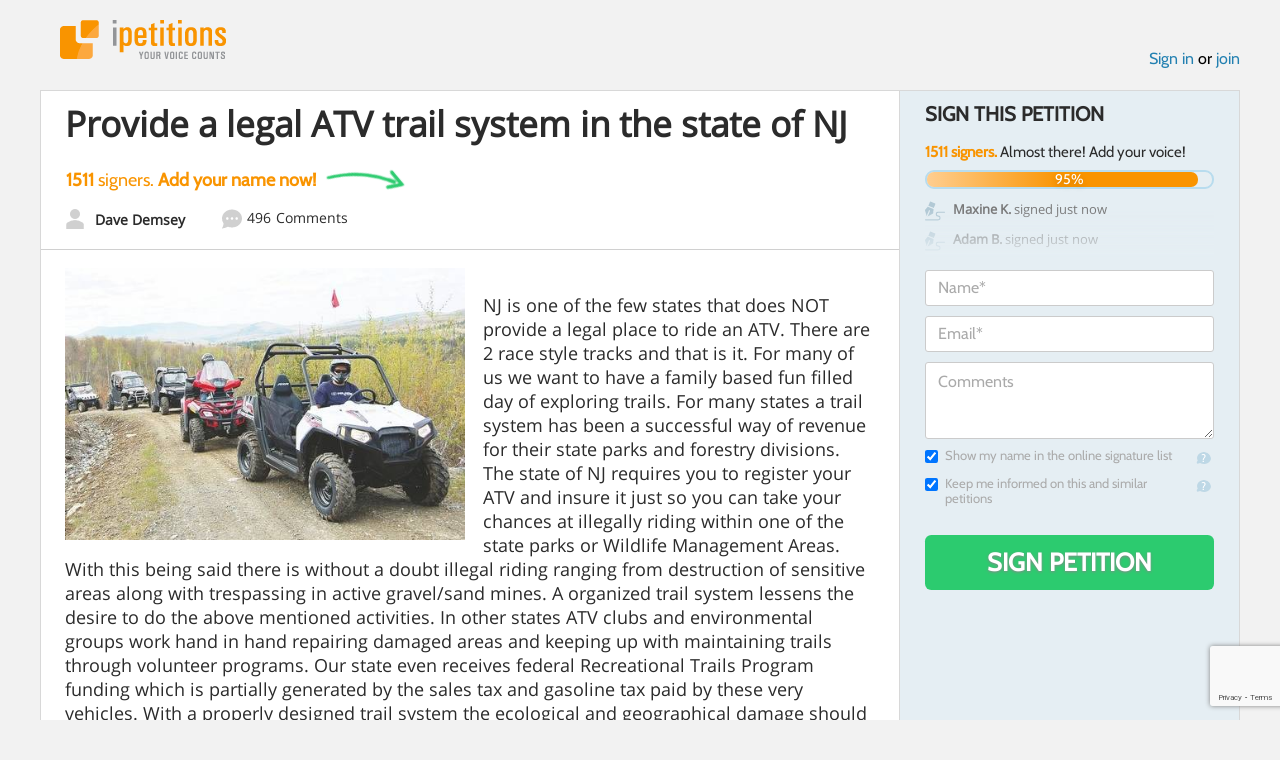

--- FILE ---
content_type: text/html; charset=utf-8
request_url: https://www.google.com/recaptcha/api2/anchor?ar=1&k=6LcFiWspAAAAAC7kwjTJ-C25bnrLYUjPVW3kG27E&co=aHR0cHM6Ly93d3cuaXBldGl0aW9ucy5jb206NDQz&hl=en&v=N67nZn4AqZkNcbeMu4prBgzg&size=invisible&anchor-ms=20000&execute-ms=30000&cb=cvhp84niqysh
body_size: 48563
content:
<!DOCTYPE HTML><html dir="ltr" lang="en"><head><meta http-equiv="Content-Type" content="text/html; charset=UTF-8">
<meta http-equiv="X-UA-Compatible" content="IE=edge">
<title>reCAPTCHA</title>
<style type="text/css">
/* cyrillic-ext */
@font-face {
  font-family: 'Roboto';
  font-style: normal;
  font-weight: 400;
  font-stretch: 100%;
  src: url(//fonts.gstatic.com/s/roboto/v48/KFO7CnqEu92Fr1ME7kSn66aGLdTylUAMa3GUBHMdazTgWw.woff2) format('woff2');
  unicode-range: U+0460-052F, U+1C80-1C8A, U+20B4, U+2DE0-2DFF, U+A640-A69F, U+FE2E-FE2F;
}
/* cyrillic */
@font-face {
  font-family: 'Roboto';
  font-style: normal;
  font-weight: 400;
  font-stretch: 100%;
  src: url(//fonts.gstatic.com/s/roboto/v48/KFO7CnqEu92Fr1ME7kSn66aGLdTylUAMa3iUBHMdazTgWw.woff2) format('woff2');
  unicode-range: U+0301, U+0400-045F, U+0490-0491, U+04B0-04B1, U+2116;
}
/* greek-ext */
@font-face {
  font-family: 'Roboto';
  font-style: normal;
  font-weight: 400;
  font-stretch: 100%;
  src: url(//fonts.gstatic.com/s/roboto/v48/KFO7CnqEu92Fr1ME7kSn66aGLdTylUAMa3CUBHMdazTgWw.woff2) format('woff2');
  unicode-range: U+1F00-1FFF;
}
/* greek */
@font-face {
  font-family: 'Roboto';
  font-style: normal;
  font-weight: 400;
  font-stretch: 100%;
  src: url(//fonts.gstatic.com/s/roboto/v48/KFO7CnqEu92Fr1ME7kSn66aGLdTylUAMa3-UBHMdazTgWw.woff2) format('woff2');
  unicode-range: U+0370-0377, U+037A-037F, U+0384-038A, U+038C, U+038E-03A1, U+03A3-03FF;
}
/* math */
@font-face {
  font-family: 'Roboto';
  font-style: normal;
  font-weight: 400;
  font-stretch: 100%;
  src: url(//fonts.gstatic.com/s/roboto/v48/KFO7CnqEu92Fr1ME7kSn66aGLdTylUAMawCUBHMdazTgWw.woff2) format('woff2');
  unicode-range: U+0302-0303, U+0305, U+0307-0308, U+0310, U+0312, U+0315, U+031A, U+0326-0327, U+032C, U+032F-0330, U+0332-0333, U+0338, U+033A, U+0346, U+034D, U+0391-03A1, U+03A3-03A9, U+03B1-03C9, U+03D1, U+03D5-03D6, U+03F0-03F1, U+03F4-03F5, U+2016-2017, U+2034-2038, U+203C, U+2040, U+2043, U+2047, U+2050, U+2057, U+205F, U+2070-2071, U+2074-208E, U+2090-209C, U+20D0-20DC, U+20E1, U+20E5-20EF, U+2100-2112, U+2114-2115, U+2117-2121, U+2123-214F, U+2190, U+2192, U+2194-21AE, U+21B0-21E5, U+21F1-21F2, U+21F4-2211, U+2213-2214, U+2216-22FF, U+2308-230B, U+2310, U+2319, U+231C-2321, U+2336-237A, U+237C, U+2395, U+239B-23B7, U+23D0, U+23DC-23E1, U+2474-2475, U+25AF, U+25B3, U+25B7, U+25BD, U+25C1, U+25CA, U+25CC, U+25FB, U+266D-266F, U+27C0-27FF, U+2900-2AFF, U+2B0E-2B11, U+2B30-2B4C, U+2BFE, U+3030, U+FF5B, U+FF5D, U+1D400-1D7FF, U+1EE00-1EEFF;
}
/* symbols */
@font-face {
  font-family: 'Roboto';
  font-style: normal;
  font-weight: 400;
  font-stretch: 100%;
  src: url(//fonts.gstatic.com/s/roboto/v48/KFO7CnqEu92Fr1ME7kSn66aGLdTylUAMaxKUBHMdazTgWw.woff2) format('woff2');
  unicode-range: U+0001-000C, U+000E-001F, U+007F-009F, U+20DD-20E0, U+20E2-20E4, U+2150-218F, U+2190, U+2192, U+2194-2199, U+21AF, U+21E6-21F0, U+21F3, U+2218-2219, U+2299, U+22C4-22C6, U+2300-243F, U+2440-244A, U+2460-24FF, U+25A0-27BF, U+2800-28FF, U+2921-2922, U+2981, U+29BF, U+29EB, U+2B00-2BFF, U+4DC0-4DFF, U+FFF9-FFFB, U+10140-1018E, U+10190-1019C, U+101A0, U+101D0-101FD, U+102E0-102FB, U+10E60-10E7E, U+1D2C0-1D2D3, U+1D2E0-1D37F, U+1F000-1F0FF, U+1F100-1F1AD, U+1F1E6-1F1FF, U+1F30D-1F30F, U+1F315, U+1F31C, U+1F31E, U+1F320-1F32C, U+1F336, U+1F378, U+1F37D, U+1F382, U+1F393-1F39F, U+1F3A7-1F3A8, U+1F3AC-1F3AF, U+1F3C2, U+1F3C4-1F3C6, U+1F3CA-1F3CE, U+1F3D4-1F3E0, U+1F3ED, U+1F3F1-1F3F3, U+1F3F5-1F3F7, U+1F408, U+1F415, U+1F41F, U+1F426, U+1F43F, U+1F441-1F442, U+1F444, U+1F446-1F449, U+1F44C-1F44E, U+1F453, U+1F46A, U+1F47D, U+1F4A3, U+1F4B0, U+1F4B3, U+1F4B9, U+1F4BB, U+1F4BF, U+1F4C8-1F4CB, U+1F4D6, U+1F4DA, U+1F4DF, U+1F4E3-1F4E6, U+1F4EA-1F4ED, U+1F4F7, U+1F4F9-1F4FB, U+1F4FD-1F4FE, U+1F503, U+1F507-1F50B, U+1F50D, U+1F512-1F513, U+1F53E-1F54A, U+1F54F-1F5FA, U+1F610, U+1F650-1F67F, U+1F687, U+1F68D, U+1F691, U+1F694, U+1F698, U+1F6AD, U+1F6B2, U+1F6B9-1F6BA, U+1F6BC, U+1F6C6-1F6CF, U+1F6D3-1F6D7, U+1F6E0-1F6EA, U+1F6F0-1F6F3, U+1F6F7-1F6FC, U+1F700-1F7FF, U+1F800-1F80B, U+1F810-1F847, U+1F850-1F859, U+1F860-1F887, U+1F890-1F8AD, U+1F8B0-1F8BB, U+1F8C0-1F8C1, U+1F900-1F90B, U+1F93B, U+1F946, U+1F984, U+1F996, U+1F9E9, U+1FA00-1FA6F, U+1FA70-1FA7C, U+1FA80-1FA89, U+1FA8F-1FAC6, U+1FACE-1FADC, U+1FADF-1FAE9, U+1FAF0-1FAF8, U+1FB00-1FBFF;
}
/* vietnamese */
@font-face {
  font-family: 'Roboto';
  font-style: normal;
  font-weight: 400;
  font-stretch: 100%;
  src: url(//fonts.gstatic.com/s/roboto/v48/KFO7CnqEu92Fr1ME7kSn66aGLdTylUAMa3OUBHMdazTgWw.woff2) format('woff2');
  unicode-range: U+0102-0103, U+0110-0111, U+0128-0129, U+0168-0169, U+01A0-01A1, U+01AF-01B0, U+0300-0301, U+0303-0304, U+0308-0309, U+0323, U+0329, U+1EA0-1EF9, U+20AB;
}
/* latin-ext */
@font-face {
  font-family: 'Roboto';
  font-style: normal;
  font-weight: 400;
  font-stretch: 100%;
  src: url(//fonts.gstatic.com/s/roboto/v48/KFO7CnqEu92Fr1ME7kSn66aGLdTylUAMa3KUBHMdazTgWw.woff2) format('woff2');
  unicode-range: U+0100-02BA, U+02BD-02C5, U+02C7-02CC, U+02CE-02D7, U+02DD-02FF, U+0304, U+0308, U+0329, U+1D00-1DBF, U+1E00-1E9F, U+1EF2-1EFF, U+2020, U+20A0-20AB, U+20AD-20C0, U+2113, U+2C60-2C7F, U+A720-A7FF;
}
/* latin */
@font-face {
  font-family: 'Roboto';
  font-style: normal;
  font-weight: 400;
  font-stretch: 100%;
  src: url(//fonts.gstatic.com/s/roboto/v48/KFO7CnqEu92Fr1ME7kSn66aGLdTylUAMa3yUBHMdazQ.woff2) format('woff2');
  unicode-range: U+0000-00FF, U+0131, U+0152-0153, U+02BB-02BC, U+02C6, U+02DA, U+02DC, U+0304, U+0308, U+0329, U+2000-206F, U+20AC, U+2122, U+2191, U+2193, U+2212, U+2215, U+FEFF, U+FFFD;
}
/* cyrillic-ext */
@font-face {
  font-family: 'Roboto';
  font-style: normal;
  font-weight: 500;
  font-stretch: 100%;
  src: url(//fonts.gstatic.com/s/roboto/v48/KFO7CnqEu92Fr1ME7kSn66aGLdTylUAMa3GUBHMdazTgWw.woff2) format('woff2');
  unicode-range: U+0460-052F, U+1C80-1C8A, U+20B4, U+2DE0-2DFF, U+A640-A69F, U+FE2E-FE2F;
}
/* cyrillic */
@font-face {
  font-family: 'Roboto';
  font-style: normal;
  font-weight: 500;
  font-stretch: 100%;
  src: url(//fonts.gstatic.com/s/roboto/v48/KFO7CnqEu92Fr1ME7kSn66aGLdTylUAMa3iUBHMdazTgWw.woff2) format('woff2');
  unicode-range: U+0301, U+0400-045F, U+0490-0491, U+04B0-04B1, U+2116;
}
/* greek-ext */
@font-face {
  font-family: 'Roboto';
  font-style: normal;
  font-weight: 500;
  font-stretch: 100%;
  src: url(//fonts.gstatic.com/s/roboto/v48/KFO7CnqEu92Fr1ME7kSn66aGLdTylUAMa3CUBHMdazTgWw.woff2) format('woff2');
  unicode-range: U+1F00-1FFF;
}
/* greek */
@font-face {
  font-family: 'Roboto';
  font-style: normal;
  font-weight: 500;
  font-stretch: 100%;
  src: url(//fonts.gstatic.com/s/roboto/v48/KFO7CnqEu92Fr1ME7kSn66aGLdTylUAMa3-UBHMdazTgWw.woff2) format('woff2');
  unicode-range: U+0370-0377, U+037A-037F, U+0384-038A, U+038C, U+038E-03A1, U+03A3-03FF;
}
/* math */
@font-face {
  font-family: 'Roboto';
  font-style: normal;
  font-weight: 500;
  font-stretch: 100%;
  src: url(//fonts.gstatic.com/s/roboto/v48/KFO7CnqEu92Fr1ME7kSn66aGLdTylUAMawCUBHMdazTgWw.woff2) format('woff2');
  unicode-range: U+0302-0303, U+0305, U+0307-0308, U+0310, U+0312, U+0315, U+031A, U+0326-0327, U+032C, U+032F-0330, U+0332-0333, U+0338, U+033A, U+0346, U+034D, U+0391-03A1, U+03A3-03A9, U+03B1-03C9, U+03D1, U+03D5-03D6, U+03F0-03F1, U+03F4-03F5, U+2016-2017, U+2034-2038, U+203C, U+2040, U+2043, U+2047, U+2050, U+2057, U+205F, U+2070-2071, U+2074-208E, U+2090-209C, U+20D0-20DC, U+20E1, U+20E5-20EF, U+2100-2112, U+2114-2115, U+2117-2121, U+2123-214F, U+2190, U+2192, U+2194-21AE, U+21B0-21E5, U+21F1-21F2, U+21F4-2211, U+2213-2214, U+2216-22FF, U+2308-230B, U+2310, U+2319, U+231C-2321, U+2336-237A, U+237C, U+2395, U+239B-23B7, U+23D0, U+23DC-23E1, U+2474-2475, U+25AF, U+25B3, U+25B7, U+25BD, U+25C1, U+25CA, U+25CC, U+25FB, U+266D-266F, U+27C0-27FF, U+2900-2AFF, U+2B0E-2B11, U+2B30-2B4C, U+2BFE, U+3030, U+FF5B, U+FF5D, U+1D400-1D7FF, U+1EE00-1EEFF;
}
/* symbols */
@font-face {
  font-family: 'Roboto';
  font-style: normal;
  font-weight: 500;
  font-stretch: 100%;
  src: url(//fonts.gstatic.com/s/roboto/v48/KFO7CnqEu92Fr1ME7kSn66aGLdTylUAMaxKUBHMdazTgWw.woff2) format('woff2');
  unicode-range: U+0001-000C, U+000E-001F, U+007F-009F, U+20DD-20E0, U+20E2-20E4, U+2150-218F, U+2190, U+2192, U+2194-2199, U+21AF, U+21E6-21F0, U+21F3, U+2218-2219, U+2299, U+22C4-22C6, U+2300-243F, U+2440-244A, U+2460-24FF, U+25A0-27BF, U+2800-28FF, U+2921-2922, U+2981, U+29BF, U+29EB, U+2B00-2BFF, U+4DC0-4DFF, U+FFF9-FFFB, U+10140-1018E, U+10190-1019C, U+101A0, U+101D0-101FD, U+102E0-102FB, U+10E60-10E7E, U+1D2C0-1D2D3, U+1D2E0-1D37F, U+1F000-1F0FF, U+1F100-1F1AD, U+1F1E6-1F1FF, U+1F30D-1F30F, U+1F315, U+1F31C, U+1F31E, U+1F320-1F32C, U+1F336, U+1F378, U+1F37D, U+1F382, U+1F393-1F39F, U+1F3A7-1F3A8, U+1F3AC-1F3AF, U+1F3C2, U+1F3C4-1F3C6, U+1F3CA-1F3CE, U+1F3D4-1F3E0, U+1F3ED, U+1F3F1-1F3F3, U+1F3F5-1F3F7, U+1F408, U+1F415, U+1F41F, U+1F426, U+1F43F, U+1F441-1F442, U+1F444, U+1F446-1F449, U+1F44C-1F44E, U+1F453, U+1F46A, U+1F47D, U+1F4A3, U+1F4B0, U+1F4B3, U+1F4B9, U+1F4BB, U+1F4BF, U+1F4C8-1F4CB, U+1F4D6, U+1F4DA, U+1F4DF, U+1F4E3-1F4E6, U+1F4EA-1F4ED, U+1F4F7, U+1F4F9-1F4FB, U+1F4FD-1F4FE, U+1F503, U+1F507-1F50B, U+1F50D, U+1F512-1F513, U+1F53E-1F54A, U+1F54F-1F5FA, U+1F610, U+1F650-1F67F, U+1F687, U+1F68D, U+1F691, U+1F694, U+1F698, U+1F6AD, U+1F6B2, U+1F6B9-1F6BA, U+1F6BC, U+1F6C6-1F6CF, U+1F6D3-1F6D7, U+1F6E0-1F6EA, U+1F6F0-1F6F3, U+1F6F7-1F6FC, U+1F700-1F7FF, U+1F800-1F80B, U+1F810-1F847, U+1F850-1F859, U+1F860-1F887, U+1F890-1F8AD, U+1F8B0-1F8BB, U+1F8C0-1F8C1, U+1F900-1F90B, U+1F93B, U+1F946, U+1F984, U+1F996, U+1F9E9, U+1FA00-1FA6F, U+1FA70-1FA7C, U+1FA80-1FA89, U+1FA8F-1FAC6, U+1FACE-1FADC, U+1FADF-1FAE9, U+1FAF0-1FAF8, U+1FB00-1FBFF;
}
/* vietnamese */
@font-face {
  font-family: 'Roboto';
  font-style: normal;
  font-weight: 500;
  font-stretch: 100%;
  src: url(//fonts.gstatic.com/s/roboto/v48/KFO7CnqEu92Fr1ME7kSn66aGLdTylUAMa3OUBHMdazTgWw.woff2) format('woff2');
  unicode-range: U+0102-0103, U+0110-0111, U+0128-0129, U+0168-0169, U+01A0-01A1, U+01AF-01B0, U+0300-0301, U+0303-0304, U+0308-0309, U+0323, U+0329, U+1EA0-1EF9, U+20AB;
}
/* latin-ext */
@font-face {
  font-family: 'Roboto';
  font-style: normal;
  font-weight: 500;
  font-stretch: 100%;
  src: url(//fonts.gstatic.com/s/roboto/v48/KFO7CnqEu92Fr1ME7kSn66aGLdTylUAMa3KUBHMdazTgWw.woff2) format('woff2');
  unicode-range: U+0100-02BA, U+02BD-02C5, U+02C7-02CC, U+02CE-02D7, U+02DD-02FF, U+0304, U+0308, U+0329, U+1D00-1DBF, U+1E00-1E9F, U+1EF2-1EFF, U+2020, U+20A0-20AB, U+20AD-20C0, U+2113, U+2C60-2C7F, U+A720-A7FF;
}
/* latin */
@font-face {
  font-family: 'Roboto';
  font-style: normal;
  font-weight: 500;
  font-stretch: 100%;
  src: url(//fonts.gstatic.com/s/roboto/v48/KFO7CnqEu92Fr1ME7kSn66aGLdTylUAMa3yUBHMdazQ.woff2) format('woff2');
  unicode-range: U+0000-00FF, U+0131, U+0152-0153, U+02BB-02BC, U+02C6, U+02DA, U+02DC, U+0304, U+0308, U+0329, U+2000-206F, U+20AC, U+2122, U+2191, U+2193, U+2212, U+2215, U+FEFF, U+FFFD;
}
/* cyrillic-ext */
@font-face {
  font-family: 'Roboto';
  font-style: normal;
  font-weight: 900;
  font-stretch: 100%;
  src: url(//fonts.gstatic.com/s/roboto/v48/KFO7CnqEu92Fr1ME7kSn66aGLdTylUAMa3GUBHMdazTgWw.woff2) format('woff2');
  unicode-range: U+0460-052F, U+1C80-1C8A, U+20B4, U+2DE0-2DFF, U+A640-A69F, U+FE2E-FE2F;
}
/* cyrillic */
@font-face {
  font-family: 'Roboto';
  font-style: normal;
  font-weight: 900;
  font-stretch: 100%;
  src: url(//fonts.gstatic.com/s/roboto/v48/KFO7CnqEu92Fr1ME7kSn66aGLdTylUAMa3iUBHMdazTgWw.woff2) format('woff2');
  unicode-range: U+0301, U+0400-045F, U+0490-0491, U+04B0-04B1, U+2116;
}
/* greek-ext */
@font-face {
  font-family: 'Roboto';
  font-style: normal;
  font-weight: 900;
  font-stretch: 100%;
  src: url(//fonts.gstatic.com/s/roboto/v48/KFO7CnqEu92Fr1ME7kSn66aGLdTylUAMa3CUBHMdazTgWw.woff2) format('woff2');
  unicode-range: U+1F00-1FFF;
}
/* greek */
@font-face {
  font-family: 'Roboto';
  font-style: normal;
  font-weight: 900;
  font-stretch: 100%;
  src: url(//fonts.gstatic.com/s/roboto/v48/KFO7CnqEu92Fr1ME7kSn66aGLdTylUAMa3-UBHMdazTgWw.woff2) format('woff2');
  unicode-range: U+0370-0377, U+037A-037F, U+0384-038A, U+038C, U+038E-03A1, U+03A3-03FF;
}
/* math */
@font-face {
  font-family: 'Roboto';
  font-style: normal;
  font-weight: 900;
  font-stretch: 100%;
  src: url(//fonts.gstatic.com/s/roboto/v48/KFO7CnqEu92Fr1ME7kSn66aGLdTylUAMawCUBHMdazTgWw.woff2) format('woff2');
  unicode-range: U+0302-0303, U+0305, U+0307-0308, U+0310, U+0312, U+0315, U+031A, U+0326-0327, U+032C, U+032F-0330, U+0332-0333, U+0338, U+033A, U+0346, U+034D, U+0391-03A1, U+03A3-03A9, U+03B1-03C9, U+03D1, U+03D5-03D6, U+03F0-03F1, U+03F4-03F5, U+2016-2017, U+2034-2038, U+203C, U+2040, U+2043, U+2047, U+2050, U+2057, U+205F, U+2070-2071, U+2074-208E, U+2090-209C, U+20D0-20DC, U+20E1, U+20E5-20EF, U+2100-2112, U+2114-2115, U+2117-2121, U+2123-214F, U+2190, U+2192, U+2194-21AE, U+21B0-21E5, U+21F1-21F2, U+21F4-2211, U+2213-2214, U+2216-22FF, U+2308-230B, U+2310, U+2319, U+231C-2321, U+2336-237A, U+237C, U+2395, U+239B-23B7, U+23D0, U+23DC-23E1, U+2474-2475, U+25AF, U+25B3, U+25B7, U+25BD, U+25C1, U+25CA, U+25CC, U+25FB, U+266D-266F, U+27C0-27FF, U+2900-2AFF, U+2B0E-2B11, U+2B30-2B4C, U+2BFE, U+3030, U+FF5B, U+FF5D, U+1D400-1D7FF, U+1EE00-1EEFF;
}
/* symbols */
@font-face {
  font-family: 'Roboto';
  font-style: normal;
  font-weight: 900;
  font-stretch: 100%;
  src: url(//fonts.gstatic.com/s/roboto/v48/KFO7CnqEu92Fr1ME7kSn66aGLdTylUAMaxKUBHMdazTgWw.woff2) format('woff2');
  unicode-range: U+0001-000C, U+000E-001F, U+007F-009F, U+20DD-20E0, U+20E2-20E4, U+2150-218F, U+2190, U+2192, U+2194-2199, U+21AF, U+21E6-21F0, U+21F3, U+2218-2219, U+2299, U+22C4-22C6, U+2300-243F, U+2440-244A, U+2460-24FF, U+25A0-27BF, U+2800-28FF, U+2921-2922, U+2981, U+29BF, U+29EB, U+2B00-2BFF, U+4DC0-4DFF, U+FFF9-FFFB, U+10140-1018E, U+10190-1019C, U+101A0, U+101D0-101FD, U+102E0-102FB, U+10E60-10E7E, U+1D2C0-1D2D3, U+1D2E0-1D37F, U+1F000-1F0FF, U+1F100-1F1AD, U+1F1E6-1F1FF, U+1F30D-1F30F, U+1F315, U+1F31C, U+1F31E, U+1F320-1F32C, U+1F336, U+1F378, U+1F37D, U+1F382, U+1F393-1F39F, U+1F3A7-1F3A8, U+1F3AC-1F3AF, U+1F3C2, U+1F3C4-1F3C6, U+1F3CA-1F3CE, U+1F3D4-1F3E0, U+1F3ED, U+1F3F1-1F3F3, U+1F3F5-1F3F7, U+1F408, U+1F415, U+1F41F, U+1F426, U+1F43F, U+1F441-1F442, U+1F444, U+1F446-1F449, U+1F44C-1F44E, U+1F453, U+1F46A, U+1F47D, U+1F4A3, U+1F4B0, U+1F4B3, U+1F4B9, U+1F4BB, U+1F4BF, U+1F4C8-1F4CB, U+1F4D6, U+1F4DA, U+1F4DF, U+1F4E3-1F4E6, U+1F4EA-1F4ED, U+1F4F7, U+1F4F9-1F4FB, U+1F4FD-1F4FE, U+1F503, U+1F507-1F50B, U+1F50D, U+1F512-1F513, U+1F53E-1F54A, U+1F54F-1F5FA, U+1F610, U+1F650-1F67F, U+1F687, U+1F68D, U+1F691, U+1F694, U+1F698, U+1F6AD, U+1F6B2, U+1F6B9-1F6BA, U+1F6BC, U+1F6C6-1F6CF, U+1F6D3-1F6D7, U+1F6E0-1F6EA, U+1F6F0-1F6F3, U+1F6F7-1F6FC, U+1F700-1F7FF, U+1F800-1F80B, U+1F810-1F847, U+1F850-1F859, U+1F860-1F887, U+1F890-1F8AD, U+1F8B0-1F8BB, U+1F8C0-1F8C1, U+1F900-1F90B, U+1F93B, U+1F946, U+1F984, U+1F996, U+1F9E9, U+1FA00-1FA6F, U+1FA70-1FA7C, U+1FA80-1FA89, U+1FA8F-1FAC6, U+1FACE-1FADC, U+1FADF-1FAE9, U+1FAF0-1FAF8, U+1FB00-1FBFF;
}
/* vietnamese */
@font-face {
  font-family: 'Roboto';
  font-style: normal;
  font-weight: 900;
  font-stretch: 100%;
  src: url(//fonts.gstatic.com/s/roboto/v48/KFO7CnqEu92Fr1ME7kSn66aGLdTylUAMa3OUBHMdazTgWw.woff2) format('woff2');
  unicode-range: U+0102-0103, U+0110-0111, U+0128-0129, U+0168-0169, U+01A0-01A1, U+01AF-01B0, U+0300-0301, U+0303-0304, U+0308-0309, U+0323, U+0329, U+1EA0-1EF9, U+20AB;
}
/* latin-ext */
@font-face {
  font-family: 'Roboto';
  font-style: normal;
  font-weight: 900;
  font-stretch: 100%;
  src: url(//fonts.gstatic.com/s/roboto/v48/KFO7CnqEu92Fr1ME7kSn66aGLdTylUAMa3KUBHMdazTgWw.woff2) format('woff2');
  unicode-range: U+0100-02BA, U+02BD-02C5, U+02C7-02CC, U+02CE-02D7, U+02DD-02FF, U+0304, U+0308, U+0329, U+1D00-1DBF, U+1E00-1E9F, U+1EF2-1EFF, U+2020, U+20A0-20AB, U+20AD-20C0, U+2113, U+2C60-2C7F, U+A720-A7FF;
}
/* latin */
@font-face {
  font-family: 'Roboto';
  font-style: normal;
  font-weight: 900;
  font-stretch: 100%;
  src: url(//fonts.gstatic.com/s/roboto/v48/KFO7CnqEu92Fr1ME7kSn66aGLdTylUAMa3yUBHMdazQ.woff2) format('woff2');
  unicode-range: U+0000-00FF, U+0131, U+0152-0153, U+02BB-02BC, U+02C6, U+02DA, U+02DC, U+0304, U+0308, U+0329, U+2000-206F, U+20AC, U+2122, U+2191, U+2193, U+2212, U+2215, U+FEFF, U+FFFD;
}

</style>
<link rel="stylesheet" type="text/css" href="https://www.gstatic.com/recaptcha/releases/N67nZn4AqZkNcbeMu4prBgzg/styles__ltr.css">
<script nonce="2yXSIPR4ONBQk07NS1jHzg" type="text/javascript">window['__recaptcha_api'] = 'https://www.google.com/recaptcha/api2/';</script>
<script type="text/javascript" src="https://www.gstatic.com/recaptcha/releases/N67nZn4AqZkNcbeMu4prBgzg/recaptcha__en.js" nonce="2yXSIPR4ONBQk07NS1jHzg">
      
    </script></head>
<body><div id="rc-anchor-alert" class="rc-anchor-alert"></div>
<input type="hidden" id="recaptcha-token" value="[base64]">
<script type="text/javascript" nonce="2yXSIPR4ONBQk07NS1jHzg">
      recaptcha.anchor.Main.init("[\x22ainput\x22,[\x22bgdata\x22,\x22\x22,\[base64]/[base64]/[base64]/[base64]/[base64]/UltsKytdPUU6KEU8MjA0OD9SW2wrK109RT4+NnwxOTI6KChFJjY0NTEyKT09NTUyOTYmJk0rMTxjLmxlbmd0aCYmKGMuY2hhckNvZGVBdChNKzEpJjY0NTEyKT09NTYzMjA/[base64]/[base64]/[base64]/[base64]/[base64]/[base64]/[base64]\x22,\[base64]\\u003d\\u003d\x22,\[base64]/CncOsHgjClmfDtFYwVMOGZcKJwoc+wqrCoMODw5fCo8Obw5s4P8KOwqlDB8Kpw7HCp2XCisOOwrPCrW5Sw6PCo2TCqSTCucOSYSnDiWhew6HCjCEiw4/[base64]/DpMK2wonCjUfDtz3Cp3rDuMOmXcKffsOyesOCwq3Dg8OHFWvCtk1kwq06wpwlw7TCg8KXwp5NwqDCoX4PbnQXwocvw4LDlxXCpk93wqvCoAtIEULDnkZiwrTCuQjDi8O1T11iA8O1w5zChcKjw7IgMMKaw6bCnw/[base64]/CpMKcbMKMRi4Hw447CMKqwrnCosO/ZV/CtH0ew4UXw5/DscO/NGzDgcOAcEbDoMKkwrzCsMOtw7XCicKdXMOvAkfDn8KuH8KjwoAYbAHDmcOmwpU+dsK8wofDhRY2bsO+dMK0wpXCssKbIAvCs8K6FMKOw7HDngDCtAfDv8OzEx4WwoXDpsOPaBMFw59lwosnDsOKwpFiLMKBwrvDvSvCiTEtAcKKw4HClz9Hw5/[base64]/wpl3w6LCi8OuD2UpOcKcPMOQwrPCgWrCkMK8w4LChMOdEcO0wqTDvsKTOifCk8KKBcKcwoYfDw0rM8O5w6lVNMObwpzCvwvDp8K3VybDh0TDlsOWOcKKw47DlMKaw5Uyw6Atw5YAwoMiwprDg3Jmw5LDmMOCYVULwoIHwrVQw7sBw5MvLsKMwoPClDlwFsK/EMORwovDjsKQZAPCg3rCr8O/[base64]/Dp8OPVwFoNMKOdGLCrA0xwp7CqcKOK8KOwojDrxnCohHDoXPDsTHCtcOkw7vDhsKhw50Nwp3DiUHDgcK/HABtw5dcwo7CrMOywp7DmsKBwotkw4TDq8KlORHCtT7Djw5dP8OvAcOSE3ElOzLCjAIhw70Aw7HDlVAfw5IUw6tgWSPCr8KHw5jDn8KVZsK/CsOYXwLDt1TChxHDvcKEKmPCvsKfEDIcw4HCvWjCt8KSwpzDnyvCsSw4wolFS8OZMG4/wp0POiTChcO/w5Bjw5QpcyzDuWhtwpwswr3Dh2vDu8KNw5tTNzvCtx/CocKuKMKyw71Qw4U8I8Ohw53CrF7DqzDDhMO6QsOoYFrDlj0oCMOsFSU2w73CnsO+fg7DtcK9w71Obj3Dg8KLw5LDvcO8w7xqFH7CgSnCrcKPBBNlOcO/McKYw6TCpsKWGH0ewq8sw6TCvcOndsKcXcKhwoEAWCnDokotQcO9w558w63DucOFXMKYwo3DiBptdEjDoMK/w5TCmTPDv8O/TcO7BcOyawzDhcOrwqvDusOMwrHDjsKpAh3DhwlKwqAIUcK5FcOERCnCkQIeVyQawrzDhkEoRT5KWsKWL8KpwooZwoZCTsKiGjPDuXnDhsK2Z3bDtAtJF8KhwpjChUvDl8KKw4xYcDvCosO9woLDnX4mw5TDpXbDpsOKw6rCtDjDplzDtMKUw7FYJcO0MsKcw4xGTX/CsUcMasOawokBwozDoUDDuB3DisOAwpvDuGrCp8KJw5PDgcK3YUBKBcKFwpzCncO6akvDvE/ClcK8dV/DpMKeesOqwp3DrlXDrsOYw4XClTdTw7Iqw7rCiMOLwpPCpUdEVgzDumDDq8KQHMKCHyFjMlcWWMOpw5Rmwr/CliI/w5FQw4dFPlMmw7IMMFjCl27Ds0N4wpVIwqPClcOhSMKjUR4xwpDCiMOgMilRwqAJw5Z0QDfDsMOXw7UEQsO1wqHDrycaHcKUwq/Dt2lVwrhwKcOhW2nCpmvChsOAw7ZMw7LDqMKGw7vCpcKwXHfDlMKcwpQLL8Ohw6/[base64]/DoyDCvMKRw43CnyXDmMONw6XDvMOew7phw54FT8ODQgrCkcK7wpPDkmTCssOMwrjDty8YY8O4w6LDl1TCmWLCscOvFm/DhUfCo8OtGCrCngAwWMOEwonDhBA6YQ3CtcOXwqs9eGwawo7DuxjDoEJcSHFtw5bCjykwWmxtagzDuXQBw4PDhHzCmC/DtcKSwq3DrFZlwoBgb8O3w47Dm8KQwq/DmUVPw5lPw5XCgMK+MW0ZwqTCr8O3wp/CuzrCj8KfDwV6w6VTSQhRw63Cmg46w4puw5FAeMKLcFYbwrxNN8O4w44VCsKEwoLDv8OGwqAFw4bCqMOResOHw6fDs8OEYMKRE8Ktwoclw53DnGJuOw/CoiohIzvDr8KZwpHDusOTwqfCn8OGwp/[base64]/DucOgw6DCgMKVwozDoDwTwrrCrsOpw7h5FsKVwrJXw6nDgEPCnsKiwrTCokAbw5Ecw7rCtw7CpsO/wpV8UMKhwp/DmsOVKAnCjUIcwofCgHdgecOuwosWWmXDjcKDQnzCqMKldMKPNcKVLMKwESnCusOtwrzDjMKWw5TCpXVaw4Nlw51JwpAUUsOxwqYpIUTDkMObe3jCgRwkPhkwUTnCosKyw4fCgMOWwp7CgnbDuzlNPi/ChkhpPcKdw4DDiMKHwqvCpMO6KcKgHC7Cm8KVwo1aw4BAU8KiXMOgEsK9wp8bXRRGW8OdecOEwoPCslNkHm/DkMO7Mjp+ecKuIsOTVRoKGsKMwqQMw4xyKBTCkFEkw6nDszgJISttw47CicKtwp8TV0jDjsOjw7QkD1MKwrg2w6QsAMKNdwTCp8O7wr3CtjwnF8Oswq18wo4FcsOPIMOHwq08NXk/PsOtwprCvCbCp1EKwoF7wo3CvcKEw5g9GGvCkjJCw6kEwqjDq8KtYEE3w63CmHYcBQEJw7nCmsKCdsOHw4vDosOswpbDh8KjwqUlwpVsGzpRTcOewqTDkwsewoXDiMOWYsK/w67CnMKMwqrDjsOAwrnDpcKFwo3CjTDDsEjCqsKcwq1SVsOSwp4PHnbCggguNUzDpMKcYcKyTcOawqHDvzJHYMOvLW/[base64]/[base64]/BMKYCE0zYkHCkMOrw5sTwoUIwqkOYcOrwq/Ciw9dwrgZZXB1wpNOwrkTJcKGbsOYw5DCi8OGw5BVw7HCqMOJwpzCrMO3TQfDvCzDnDYNLQVGXBrCmcOPTsODZMKiKcK/OsK0Q8KvIMO7w5TCgRkVE8K3VE8+w4HCiB/Cj8OXwrHCnT7DpDUKw4wlwpTCjEQHwq3Cn8KewqrDsUPDhm/DrSDChBI/w4/CpxcZG8KqBBHDgsK0X8Khw7XDkic0dsKjOR/Cq0/[base64]/wrB7Z8OGw4NFC01pCyzDp1zCmsO8w5HCrxrDpcKxFi3DusKiw73CpcOHw4HCjsKewq49woQ4wp1hWhV0w7E0wrYOwo/Cvw3Ds2VAAxV/w57DsB9rw6TDjsOnw4vDpyk4McK3w6clw4HChsKtS8O0KCDCuhrCpzfCn2ciwoJNwrrCqzlAecOZTsKId8OLw6htZGZnD0DDs8OJXzkkwpvCvgfCiDvCs8KNccOpw7N0wqRAwoU/woPCjC3CnlprZQBuR3rCh0jDhx7DoGVPEcOWw7Ruw6bDjQDCrsKWwqHDiMKrYkvDvcKYwrwkwonCvsKjwrYTUMKzWMOqwo7CscOvwrBvw5ZCFcKpwojDncOsGsOFw6IQH8K+wpd5bALCsjnDh8OyM8OseMOjw6/[base64]/HMKSw7nDsnvDocOOByNJPMOFwoZ6w7zCt2gvUcKowqkUIATCjio/[base64]/wqEyw5wnwqbCrkM1RsKRwpYhwotGwpogXQTCsW3DvAlfw5XCrcKMw7jDuVRRwr17KFjDkhHDjsKUI8Ofwp3Dm27CvsOqwp1ww6YBwosyBFHCvE4QKcONwoAnSVLDocK3woVjw4AHE8K3KsO9PBNHwqN/w6JDw4Iaw5BQw6UhwqzCtMKuTcO0GsO6wqN7AMKFdMK6wrhVw73CncOow4vDr3zCrcKVYhBDRsK1wojChcO+NsORwpLCsCcow4Ysw4VRw5fDv1fCnsORa8ObB8K2XcOdG8KYEsO4w73CpELDtMKMw4rCuUnCrU/[base64]/[base64]/DosOZwoLCiTzCt1AWUwkCw5DDjsOJDcK6RkhBDcOkw7l9w5/Cg8O0wozDs8K7wrnDo8OKPkHDnAUjw6x3wofDqcKKZkbCuB11w7Eww4/[base64]/woIoZ8OWHEV0wrbCpsKlwoc4wrsswpEBAMOcw5jCvsO9J8OOOT5awpPDuMOWw5HDnBrDnV/DlcOdEsOeES4hw6LCi8OOwpMURSJ+wrDDnA7CscKhdMO8wpdSd0/DkjzClz8Qwqp1XzA+w58Ow6nCpsOfQHLCo1/Cs8OkPhjChX/DjsOgwq9hw57DmMOCEE/Ct2AcNn7Di8OkwojDosOUwoVWV8OkQMKUwoF6XhcxfcKWwq0jw5oNJWo5HAQPIMOww5sSIBYcZCvDu8O6OcK/wrvDlB/CvcKMaBzCrUzCkXNfQ8Oew68Qw7LDu8KWwp9Uw41Qw7IVLEAkaUcfK2/CnMKTRMKwXiUZNcOawqhiSsK3w54/ccOKRX8VwoN3VsOewrPChcKsWhlPw4l9w6HCvEjCscKyw7s9DBTCv8Ogw47ChQFCHcK/wpbDplPDs8KIw6gOw61pZ1DCqsKmwo/DnEDDh8KPCsKFGgd/wrTCqBI7SAhDwpZ0wo7DlMOMwpvDmsK5wqrDgFDDhsKww7Akwp4+w5VHQcKIw7fCgR/[base64]/[base64]/CmcOIwpkfwpQQMMKDw4gFE0AUVMOldU/DlibCmsK1wrlOwp83wpDCtWfClC0oaEskJMOpw63Co8OAwqNMEWMBwogDfTLCmnwTLyIpw5VowpQrFMKyY8KvcDjDrsK+VcOQX8KqJFLCmmB3MkU/w6RPw7E+O2h9CWNCwrjClsOHasKTw7nDgsOTLcO0worCuG8HJ8KUw6cvw7BINVTDqUXDlMKSw5vCqMOxwoDDgw0Pw6TDsUUqw64FRjhwcsKKKMK5MsK0w5jCvcKVwrPDksK7AURvw7hfEMKywq7CpVVkW8OfQMKgbsOaw4jDlcOIw7/Dvj48FsKUbMK+fFhRwr/CucODOMK+UMKxZ0sxw6/CrzcyJQkowofCmRfDhcK1w47DnnbCgcONPzPDvsKjCMK1wqTCtlZ4ZcKIBcOkUsKMPMOew77CvnHCtsKFfWYWwoNuC8O9C1g1P8KZJcOQw5HDocKnw6/CnsK4CMKERQ1ew6HDk8KKw7Z+w4TDvmLCisO+wpzCqFPCpzHDqk50w6DCv1BEw4bCrxPDqFlkwqnDn3rDg8OOCXrCgsO/wol0dcKyGTo1HsK8w5diw5TCmMOtw4bCkAofWsOSw63Dr8KfwopAwrwIesK7bEjDozLDjcKIwpHCp8Okwolcw6XDo1DCvjnCpMKLw7JGXkRodFnCiF/Dgi3CssKiwo7DvcOhBsOGTMO+wo8vK8KVwpJJw6V1woZcwp5LJcO3w5zCjmLDh8KpYEEhCcKjwo/DggFbwrZ+a8KiQcOxdwnCjCROBWXCjx5gw6AhfcKALcKMw63DtHLCqGbDu8K5f8OIwq7Cpj7CkXfCtVHCiTdAYMK+wrnCgwxawp0cw6TCh0Z2O1oMAztYworDkjjDpcOlCTLCtcOkHUZRwrI7w7AuwoFmwrXDkVMNw4/Dmx/CgMO4fkXCqzgZwp3Cog0LP3fCmSANRsOKTXbCtmMJwovDqcKMwroOc37Cv2wbIcKOFMOxwpbDtgXCvULDv8O3RsK0w6DDhMOrw7dVQQPCssKGGsKlw6BDKMKew6UkwpTDmMKwKsKLw4gQw646ZsOTa0DCsMKswqtOwo/Cv8Kaw4rChMOGVw3CncKQBRjDpnXCoXXDl8O/[base64]/[base64]/DmmUfLcOVwrXCsMKKw63Ck8K/[base64]/CgsOXw4DCo8O/SSnClAjDpcO8fcKhbcOpBcKxIcKXwrHDrMODw64YIUfDqnjCucOtb8ORwq7ClMOpM2IPZ8O4w556eyMuwqJpXiDCt8OlPMOPw505dMKtw4A0w4jDjsK2wrrDi8O1wpzChcKJRmjCuCNlworCiB3CkV3CqsKnDcOSw4ItEMOswotdSMOtw7JpckIGw7pjwo3CqcO/w47Dm8ORHQorasKywrnDplrDiMOrbsK+w6nDtMOZw5jChQ3DksK4wrx8JcOwJlASPsO+cljDqUR8ccO6KcK/wp5KIMO0wqvCoTUKKn4rw5cbwpfDvMOxwrfCjsKlbBtwEcOTwqUjw5zCrUF1IcKYwrTDq8KgPQ9GS8OSw59QwqvCqMK/[base64]/DisKLWz7CqlHDocO9C8OAw4IFwqvDg8OawpYjw4XDiQgewpPCmhPDtxLDtcOFwpwmTCjDqsKDw5PCvkjDqsO6UsKAwo4GJsKbEU3CpcOXwqHDnGfCgF87wpE8FHM3NUdjwp1HwoLDqFp8JcKVw6xpf8KQw6fCp8OlwprDjF9Xw700wrA+w7FgFyPDgRJNJ8Kkwp/Cmy/DuS0+FxbCucKkDMOAw53Dq07Cgk9fw5wRwqnCtzfDlgHDgMOAAMO+wp8vBm/ClMKoOcKWb8OMfcOgVMOoN8Kcw7zCt3csw5UCYkl4wpZ3w4JBBEMhWcKGNcKxwo/Dv8KicAnCkD5JVgbDpC7DqFrCjMKMTcK9d33CgAtHP8OGw4rDn8KRwqETVHk+wrdHI3nCpWxDw4xAw515wo7CilfDvsKJwp3DuVXDgV9kwoTCkcOkRsOdDiLDkcKFw7l/wpnCp2sTccKoBsKuwrM7wq09w6ZgXMK2DhlMwrvDicKrwrfCo2nDqcOlwoh/w68US088w7sbBmNpRMK/[base64]/DqTLDlQbCui5yw7IYw7TDmsO9wr3Cq8OGY8K7wqDDnMO4wozDl219ZDXCv8KdRsOhwpx8ZFRMw59rKWXDjsOHw4bDmMO9EXTCsCDDgEDDiMOjw6QgajXDgMOlw7VBw5fDgQR7JsKNwrBJJzfDmlR4wp3ChcKZE8KgQ8K8w4Y/FMKzwqLDg8O+w61uZ8KZw4vDgyhKX8KbwpzCllbClsKgZHhoU8OaKMKyw7dWB8ONwqY3W2YSwqgpw4MLw47ChSDDkMKVLTMMwogfw64vwp4Gw7t1aMKkV8KOG8OcwqgOw78kwrvDnEx3wqRZw5zCmgfDkxMrVTlgw6gzEsOQwr/CnMOGwrvDusK2w4kqwppKw6Zww481w67ClF/CksK4A8KcXl9KW8KvwophbsKiAgRcf8KXQFjCuzg3w7xyVsKZd1fDpCTDscKJIcOrwrzDhWTDlHLDrlhAHMOJw6TCuxdValXCvcKvFsKnwrwow4UlwqLChMKSNGtEU2d1FcKlW8OeIMOjZMO4Fh1mERlIwq8EJ8OAU8OUdcO+wqPChMOsw5UEw7jCtU0Fwps+w5/[base64]/[base64]/[base64]/CskNAGQ9wHMKsL8K9wqvCujhkMh/ChsKZwpjDhTPDo8K0w6/CjBZmw7dYPsOqMRh4QMOtXMOcw6PCjSHCuGonCXbCncKXR0AdbgY/wpDCgsKSIMOkw4Nbw6QPNGMmX8KGWcKew43Dv8KebcK2wrIWw7HDjynDucOywojDsV83w74aw6zCtMKeAEQ2M8OmCMKhd8OQwrF5wqsvKnjDkVI7TMKNwqczw5rDjwHCoxDDmTXCvsOzwqPDisOiQTMLd8ORw4zCtsOwwpXCi8OXNibCvn/Dn8OvVMKow7Nfw67Ct8OvwoFuw658XWwMwqrCosOcC8KVw6FkwpTCinHCmRbDpcODw4XDp8KDcMODwrZpwoXDscOiwqZWwrPDni3DvEvDpGouwo7CgG3CvAFtTMKNHsO1w4F2w5TDo8OxCsKaIltvWsOOw7jDkMOHw7/DqMK7w7bCqsOnJ8KgbTrCkxHDqsKuwrTDvcOIwonCgsKjKcKjw7A1DXcwCl/DrcObbcOOwrZQw7cHw6XDhMOKw6cSwr/[base64]/[base64]/[base64]/Dl8OCYMKfAWvDnAHDvynCnmnDscO7wqzDo8O9w7LCuRFrPCgaXsK9w53Cqw1SwohOZAHDuTjDuMKjwpzCjwHDnkXCtsKIw5zCgsKPw4jDuAAqTMOVZMKdNQ3DvA/DiGPDjsOhZjrCrABLwrsNw5/[base64]/bsOnwqw/[base64]/[base64]/DhSALOsK/RsOhwqfCpmUAKTooM8OCRMKFJ8Oewpl0wovCqsKWCQzCqMKIwqNpwrUOw6jCoBoLw5M9dR4+w77Cp0UlA3Qdw5nDs1wNIWvDhMOnRTbDjsO1wpI0w65SOsOVIyZvTMOjMX1Vw4FWwrsMw6DDp8OMwrZ1MDhywq8jLcKTwpPDhTxWVAFuw7UVEXLCjsK/wq1/wocrwqfDvMK2w5sRwppAwpvDrsKlw5rCtE7CoMKmSiF1LHZDwqx6wpRGXcO9w6TDr38KI0/ChcOQwqQewqo2R8KswrhcfHTDgz5WwoNywqnCvjPDlAtsw5/DrVnChSbCu8O8w5chOykaw6p/HcKxecKLw4/CjUXChTvCuB3DtMOKw7nDscKVYsOtJcO9w4ZBwotcPSRUQsKfO8KEwqUffw1HKHJ8V8OvKWRjag3DnMK9wq4hwp43MzzDisO/V8O2J8Kmw6LDlsKxEwtpw63DqldowoxnL8KFUMOqwq/ChGbCl8OKW8KiwolqQhrDs8Oqw41Nw6smw47CssOWbcK3Sg17TMK7w4/[base64]/CgA5eGcOjwqUpGlF3HMKyAcOGMDTDhFDCt1wmwo/CmyFkwpbCiiYhwobDr090fSAbNGzCpMK6BDx3UMKuIwImwoALN3MlG1V/DiYdw5PDgsKPwrzDh0rDrwpdwrAKw6zChlTDosODw6g8XwwOL8KewpjDkmg2w5XCk8KWWA7Dm8O6EcOWwroIwpDDgEEATTMFJE3CskF5DcKMwrsnw6hFwp1pwrbCtMKbw4Z2CgkVBsKAw7FPbMKmZMOCADjDq0Uawo3CulrDisKsbW/DpsOXwoPCqUY3wpfChsKADsOjwqPDohIwKgXCnMK2w6fCs8KHDiNLQTYrY8KPwpjCoMK+wrjCv03Duw3DqsK8w5zDp3RfWMKUR8KmdGl9fsOXwoImwrY7TXXDv8OvDB5SNcKewpTDhRpHw5l3DmMfbFPCvkzCgsK6wozDj8OABVnCl8KRwpHDt8KOagF8A3/CpsOjT1HDti09wrkGw5R+FmzCpMKew4BKRm5nA8KEwoRHC8KAw7V2MnBWAjDDg28NWcO3wo1FwozCrVfCt8OTwoNBccK7JVJuKHYIwrjDvsKVfsKew5DDjhtST2LCr3AHwpxQw53DlmlEQUtlwpHCnHg+V0dmB8O5B8Kkw7U/w4XChR/DkGEWw6rDn250w4PCpFhBOMOcwrxSwpLDvsOPw57CqsOSNMOxw7nDuSUfwoB7w69iJsKjAsKFwoIZc8OVw4AXwrUCWsOmw48iPx/Cl8OXwrUew5xhW8KSIsKLwr/Di8O/[base64]/CnREewpB4w7fDuMO/ZsKJw7zCu8K4F8O0HjdSw5pqwpNfwofDtjTDscOyNmxMw6nDm8KsVCEOw5fCs8ODw4VgwrPCh8OFw4zDsVxIUmbCvicOwo/[base64]/woDChHAresKSYDrDgFRYw4/[base64]/woXCvsKuRcKiOBbCjsO8w7DCmglafj7DuTPDnRvDu8KQTndPBcK/OsOfG3AGJmwZw45VOirClTYsWiJ9fMOyGT7Cv8O4wrPDuHAXLsObZiTCgybCg8KoDVsCwoZVbSbCsyAzw6/CjjPDjMKVBQDCqsONw58ZEMOqJcKlSUTCtRABwq/DhR/[base64]/[base64]/w7dYFGYlw4HCgQoYYMOBR8KTJMOMw4UufsKuwoDDo3tRHTMDBcOZIMOLwqIGaHPCq2EGLsK+wp/DjEDDvQJTwr3CigjCssKRw4TDvjAKA2B/BcKFwrhXN8OXwqfDl8KJw4TDlgEvwotRclFYI8Ohw63Dqn8DdcKewq7Cql87P07CvW1JasO2EcKzcBzDisOAfsK/wpcBwoHDki/Dg1JWJA1iK2TCt8ONG0/Dg8KSW8KRem1raMKGw6BfaMKsw4V+wqLCgC3Cj8K4Q0PCjkHDt3rDicO1w4JbP8OUwpLDm8OdaMOuw5/[base64]/[base64]/CpEl+cwrCssOheGlJesKJw4cbDWLDkMOgw6PCtSVkwrYqWUYNwpchw7LCocKVwocBwo/CmcO6wrxpwog7w6xCHkrDqxQ/MR5Yw5V7WmtVCcK0wrvDsj93b1U2wq/DhsOeMyoEJXVewp/DnsKFw5nCicObwp8Jw7LDrMO+wptOY8Kdw6PDvMK9wobCrk9Zw57CucOdX8OLMMKLwofDpMOfb8OieBkvfTnCtDAuw6onwqbDg3LDgTfCq8O2w4bDpCHDgcOBWwnDlg9EwrILO8OKKHzDjFLCpld5HMO8Bh7Dsxl2w4rDlh8Uw67DuD/DmlVuwoRVWzIcwrJHwox7QCrDjn9aR8Oaw7ctwprDosOqLMOSesKTw6bDi8OZRnJqwrvDhcKUw6kww7nCpUPDnMKrw4tCw48bworDlsKIwq4oFEbCoAslwqFGw7fDtsOBwqQ8E19xwqczw5nDpg7CvMOCw70nwqNrwro3asONwqzCrVxuwqMfCmAfw6TDrU/[base64]/w5VnYzDCiyUQXQnCnQzCs2tIJz8KCmLCpMO5JMOZUsOOw6vCiRTDpsKxD8OCw51resOGQFbCnsKrNHklGcKbAm/[base64]/[base64]/CizZqwqbCqMOOMcKowos3wpgFYcKSw6EhXGjCusOawpdtdcKfDzTCpcO6bQIAKGEdHU7Cgk9HKX7DvcKWKl5VYsKcZMKKwqTDuWfDksOLwrQSw7LCm0/[base64]/[base64]/[base64]/CiVJMw7xzdgrDkcKOw7/[base64]/DqcKVXsO4wqDCu8KXwqjCsMO4CyUvP8KPVsKFcgcCL0DCtDVdwpwIZFvDuMK/U8OIX8KDwp8kwobCujJxw5DCi8KGSsOOBiLCr8KewpF4WwvCs8K2SUokwpkQKcKbw4kMw4/CmCfCki7ChBTDiMOYIsKawpbDrjvCjMKMwrHDh01gOcKAe8Kew6PDgA/DmcK0YsKzw7fCpcKXAAZ+wrzCkX/[base64]/KyvCjjV5woB9H8K6w5DChlPCmsOWwrJbw6XCq8O0V8KSXhbCqcK+wovCmMOobMOvwqDChsKZw5BUwqIwwpEyworCj8O9woopwrfDm8OYw6DCvg8ZAcOufcKjHH/DrjQUw5fCnCcJw7jDo3RowqcewrvCqhbDjDtCM8K2w6ldGsO8KMKHMsKzwqwyw5DCuDXCm8OnGRInAgTDlEnCiQd1wrZQQsOwPExAacOuwpXCp2dCwoJQwr/Dj1pPwqfCrjMJIRbCvsO6wqoCccOgw53CrcOkwr4PJXnDqD4NPFcYHcOwCjB6RWnDscOYUAQrawljw4rCk8O2wobCoMK5JHwKA8OQwpI4w4Y6w4bDk8KqOhbDoUJFXcOfAB/CjMKdJhvDncOQOsKVw5MPwprChzzCgXTCvy3DkUzCgR7CocOvNEZRw6haw7VbKcKQMMORIgV4ZwnCnSHCkifDll3Cv3DDosKXw4JJwrnCnMOuC0LDomnCpcK4enfDiGLCrMOuw64NEsOCLXU3woDChmvDt0/[base64]/[base64]/aDvDhTtRwpnDpcOLBDjDuMKUMg1aZ8Ofw6LDssKpw7HCnyDCrMODJ3TCo8Kjw5s1wqrCgRTChsO5LsOmw44jJWg6wrvCsD5zR07DoxM9Qz4RwroJw7bDmcOww6sINws8KAcBwpHDmWDCj2Uwa8KsADDDj8OWQw7CoDPCssKFBjBgYMKKw7zDjEoJw5rCs8O/[base64]/CsifDp8K9LsK9GUzDozPCocOvw5rCqjZEf8O6wqB/[base64]/CtsKlS3PDp8Kfaj7CmXfDqhXDkyF2w6MYw6DCnBVqw6LChx1XNXrCmCoabxrDtxMPw6/[base64]/[base64]/[base64]/DgsOWN8O4wpfDpmklw4gEUsOnRVTCnEwWw6suBFtBw73CkXBedMK2bsOyXcKnEMKnb1zChgDDmMKEP8KQIBfCjW7Dm8K5OcOUw5VzDsK7fcKSw5PCusORwpw/[base64]/w7nDk8KgAw/CmcObwq1owprCuW/CpsObEEjDgMK3wqYUw6kUw47Cs8K1w5wIw4HCtAfDjMOywo5jHAnCrMOfSzPDnXgbbF/DssOeNMK8WMOBw7JmLMK0w7daY1VACy3ClwAEAjh5w6BAeEwMFhgsCmgdw70tw60lw5sywpLCkGUYw7APw4ZfZ8OFw74pF8KXGsOiw4tLw4YMbnpdw7tMJMKLwplXw7vDoGY8w4JrSMKVRTlfwq7ClcOBUcOHwoA4LQgrC8KELgrDmEJlw6/Dh8OvPyjCnRnDpMOwAMK0dcKsTsOwwrXCgH4/wqk4wpLDozTCtsOjDMOiworDmMKvw74PwptfwpgMMSzCusOuOsKYCcOGUmTCnFLDpcKTwpDDolwLwp9pw5vDvcK/wqN4wqrCscKFWsKzRsKcPMKEbV7Dn0FiwqXDsGtJVCvCucOwU2FCDsOOL8K3w5xZTmrDtcKGecODfhnDtUHClcK5w4TCp3pVwqUswoNww6vDviHChMK/[base64]/w40twrvDpgYpQW0Vw5ROwqBUKi9uX8OgwrjCkcO7w5HChi7Dmlw7NsODdsOcVcOHw47Ch8OZDirDs3AIOBPDpMOmD8O+fFBeRsKsK0rChMKDA8KywqDDscO0asKuwrbDgnvDjS7CrnPCpcOTw6nDjcK/[base64]/DtnfCm8KSwqN6HWDCtSvDmcKSckvDoU8NLVoAwq0tIcKjw47CvsOCc8KCFRpbegYjw4VRw7jCpMK6G1trbcKxw6UdwrNoQWg7AkvDqcKfZFEJUiTCm8Oow6TDswzCvcOXVjVpPifDisOVKhbCv8OZw5LDuFbDqGoAecK1woxbw7jDoD4Ewp/[base64]/BcKQJAvDvWfCh8KdwqvDlwpcwpfCt1LDnVhtOCTDjmUIShrCssOKJMOCw44Ew7NAw7QRaG5EUWXDksKIw4/CqT9Vw5jCkWLDgD3DjsKxw6oRKGxzf8Kfw4PDv8KiTMOywowQwrITwpp6OMKxw7FPwoUDwqNhOcOFGT1JA8Kow7oKw77DpsOywpxzw47DsADCsQXCssO3X09PHMK6dMKSHhIhwqR3wohyw4swwrBxwp3CtS/DtsOjK8KTw6Nlw4XCusOvVsKBw6bDiR19UFHDgDnChcKEG8KTTMOeHggWw4ZAw4nCkVZGwpHCpENUcMO/cULCrsOqD8OyIXxsNMOHw5kcw5Viw77CnzLDvB56w7QNYFDCmMOmwovDtMKWwo5vNjcAw7h2wr/DpsOJw5cIwqMlwq3CmUU5w4x/[base64]/DgsO0cHrCkMOgw6LCucO/w63DsynDpMKTdsOzCsKWwprCs8Kmw6XClsKtwonCv8KVwoJDbw8Hw5HDiUbCtXlOaMKKIMKewpvCjcKYw5YywoHClsKIw5kBbHFNCHVBwr5Xw7DDi8OOYMKGPSfCj8KWw4LDscKcEcKlXsOGAsKJdMK6Vi7DvhzDug7DkUjChcOCOwnDkArDlMKmw6odwpPDl1BVwq/[base64]/CjMO1IF/DlhhmwqNPw7l0woYaw5gPwo4kZHnCo0nDpsORJTgJIjTCo8KtwrscbVvCv8OHSQfCkRnDq8KMC8KXfMKpQsOlw5JMwqnDn0PCkDTDkDUkw5zCh8KRfztQw7xeZMKQSsOpw5pbGcOoJW9XRHFtw5AzCSvCljPCmMOCLk/Dg8ORwo/DhcOACzkVwqrCtMOtw53Cq3vCtQcSTit0ZMKAHMO5CcODUsKzwoYxwq3CicOUJMOkJzPDjzkrwogbasKCwpzDtsKbwqUUwr16Q3jCnS/CkyLDuGPCnR8bw5Q\\u003d\x22],null,[\x22conf\x22,null,\x226LcFiWspAAAAAC7kwjTJ-C25bnrLYUjPVW3kG27E\x22,0,null,null,null,1,[21,125,63,73,95,87,41,43,42,83,102,105,109,121],[7059694,124],0,null,null,null,null,0,null,0,null,700,1,null,0,\[base64]/76lBhnEnQkZnOKMAhmv8xEZ\x22,0,1,null,null,1,null,0,0,null,null,null,0],\x22https://www.ipetitions.com:443\x22,null,[3,1,1],null,null,null,1,3600,[\x22https://www.google.com/intl/en/policies/privacy/\x22,\x22https://www.google.com/intl/en/policies/terms/\x22],\x228Ot1BcrRJ9SDgh1JB5/CF2bFXkTTU9cjVzb+K/QBxu0\\u003d\x22,1,0,null,1,1769767084384,0,1,[64,26,12,62,137],null,[242,1,75,202],\x22RC-7PPDquVp0H4mRg\x22,null,null,null,null,null,\x220dAFcWeA5HOtWDEFfs98KH1VLW70HKXodQeeKlH6PfUJ0y4ojSk6jT5QaLo6iO_H3oCAu5hYpKVRwIUzHmnehi0MlxLKAoHGw0xQ\x22,1769849884499]");
    </script></body></html>